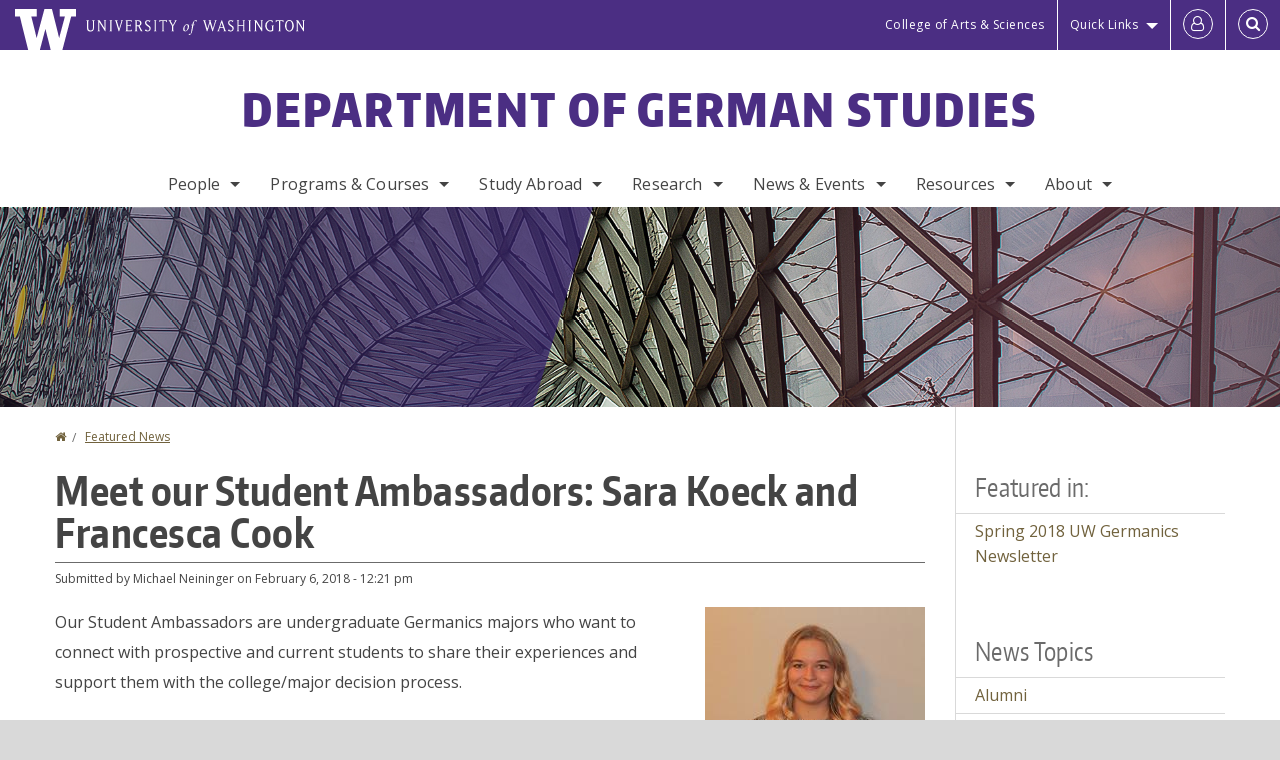

--- FILE ---
content_type: text/html; charset=UTF-8
request_url: https://german.washington.edu/news/2018/02/06/meet-our-student-ambassadors-sara-koeck-and-francesca-cook
body_size: 53141
content:
<!DOCTYPE html>
<html lang="en" dir="ltr">
  <head>
    <meta charset="utf-8" />
<script async src="https://www.googletagmanager.com/gtag/js?id=UA-25223004-12"></script>
<script>window.dataLayer = window.dataLayer || [];function gtag(){dataLayer.push(arguments)};gtag("js", new Date());gtag("set", "developer_id.dMDhkMT", true);gtag("config", "UA-25223004-12", {"groups":"default","anonymize_ip":true,"page_placeholder":"PLACEHOLDER_page_path","allow_ad_personalization_signals":false});gtag("config", "G-4J3DDHNQWD", {"groups":"default","page_placeholder":"PLACEHOLDER_page_location","allow_ad_personalization_signals":false});gtag("config", "G-SHNBKYT066", {"groups":"default","page_placeholder":"PLACEHOLDER_page_location","allow_ad_personalization_signals":false});</script>
<meta name="description" content="Our Student Ambassadors are undergraduate Germanics majors who want to connect with prospective and current students to share their experiences and support them with the college/major decision process. Here is our first Student Ambassador Sara Koeck:  &quot;After graduation, I wish to go into international business with a focus on marketing and advertising. I am especially interested in the specific advertising strategies that come from the differences in the German and English Language.  " />
<link rel="canonical" href="https://german.washington.edu/news/2018/02/06/meet-our-student-ambassadors-sara-koeck-and-francesca-cook" />
<meta name="Generator" content="Drupal 10 (https://www.drupal.org)" />
<meta name="MobileOptimized" content="width" />
<meta name="HandheldFriendly" content="true" />
<meta name="viewport" content="width=device-width, initial-scale=1.0" />
<meta content="ie=edge, chrome=1" http-equiv="x-ua-compatible" />
<meta http-equiv="ImageToolbar" content="false" />
<link rel="icon" href="/themes/custom/uwflorin_foundation/favicon.ico" type="image/vnd.microsoft.icon" />
<script>window.a2a_config=window.a2a_config||{};a2a_config.callbacks=[];a2a_config.overlays=[];a2a_config.templates={};a2a_config.no_3p = 1;</script>

    <title>Meet our Student Ambassadors: Sara Koeck and Francesca Cook | Department of German Studies | University of Washington</title>
    <link rel="stylesheet" media="all" href="/sites/german/files/css/css_u6IrZjH5yUuk8XuH0cI2aQM1Q2PAoYibHC_kJ4MKors.css?delta=0&amp;language=en&amp;theme=uwflorin_foundation&amp;include=eJwti0EOhDAIAD9EypM2VOimEcG0sOrv1xgvk5nDEHM42YX0SmnDLWBx9VH9RJZGqQFyhnZbkUfupOVNmNcM2bDSFMij3VO3T_M0puhu-FWvpPDrckx8WDbnVPkDXpkvxA" />
<link rel="stylesheet" media="all" href="/sites/german/files/css/css_OfyiWqZZrMl3YVFCXiRgWjuWDDqAuX1e5-F7GoxRskQ.css?delta=1&amp;language=en&amp;theme=uwflorin_foundation&amp;include=eJwti0EOhDAIAD9EypM2VOimEcG0sOrv1xgvk5nDEHM42YX0SmnDLWBx9VH9RJZGqQFyhnZbkUfupOVNmNcM2bDSFMij3VO3T_M0puhu-FWvpPDrckx8WDbnVPkDXpkvxA" />
<link rel="stylesheet" media="print" href="/sites/german/files/css/css_cDtT6MjHW3SVsXlI2SxI4ekP2j8lW5iNhVRZz2uhUlc.css?delta=2&amp;language=en&amp;theme=uwflorin_foundation&amp;include=eJwti0EOhDAIAD9EypM2VOimEcG0sOrv1xgvk5nDEHM42YX0SmnDLWBx9VH9RJZGqQFyhnZbkUfupOVNmNcM2bDSFMij3VO3T_M0puhu-FWvpPDrckx8WDbnVPkDXpkvxA" />
<link rel="stylesheet" media="all" href="/sites/german/files/css/css_PhtXiVnh2bEhRNkYkNkiKIw1XDLLWhV2ilA5dDeKl6o.css?delta=3&amp;language=en&amp;theme=uwflorin_foundation&amp;include=eJwti0EOhDAIAD9EypM2VOimEcG0sOrv1xgvk5nDEHM42YX0SmnDLWBx9VH9RJZGqQFyhnZbkUfupOVNmNcM2bDSFMij3VO3T_M0puhu-FWvpPDrckx8WDbnVPkDXpkvxA" />

    <script src="/core/assets/vendor/modernizr/modernizr.min.js?v=3.11.7"></script>

    <script type="application/ld+json">
      {
        "@context" : "https://schema.org",
        "@type" : "WebSite",
        "name" : "Department of German Studies",
        "url" : "https://german.washington.edu/"
      }
    </script>
  </head>
  <body class="lang-en section-news header-size-large header-align-center heading-font-encodesans body-font-opensans color-gold accent-purple germanics hide-text-formats front-no-max-width path-node node--type-news">
  <a href="#main-content" class="visually-hidden focusable skip-link">
    Skip to main content
  </a>
  
    <div class="dialog-off-canvas-main-canvas" data-off-canvas-main-canvas>
    
<div class="off-canvas-wrap" data-offcanvas>
  <div class="inner-wrap page ">
    <aside class="left-off-canvas-menu" role="complementary">
      
    </aside>

    <aside class="right-off-canvas-menu" role="complementary">
      
    </aside>

      
      <header class="l-header" role="banner" aria-label="Site header">

        <section id="uw-bar" role="complementary" aria-label="University of Washington links">
          <div class="row">
            <div class="column">
              <a href="https://www.washington.edu" class="uw-link">
              <div class="w-logo"><svg id="W_Logo" data-name="W Logo" xmlns="http://www.w3.org/2000/svg" viewBox="0 0 120.29 80.88" aria-labelledby="W_Title" role="img"><title id="W_Title">Washington</title><path d="M88.27,0V14.58H98.52L87.08,57.19,72.87,0H58.06L42.68,57.19,32.15,14.58H42.82V0H0V14.58H9.49s16.36,65.51,16.57,66.3H49L60,39.17c6.83,27.31,6.49,25.58,10.43,41.72h23c0.2-.78,17.43-66.3,17.43-66.3h9.41V0h-32Z" fill="#fff"/></svg></div>
              <div class="university-wordmark show-for-medium-up"><svg id="UW" data-name="University of Washington" xmlns="http://www.w3.org/2000/svg" viewBox="0 0 207.59 13.98" aria-labelledby="UW_Title" role="img"><title id="UW_Title">University of Washington</title><path d="M202.28,10.91V3.2l5.35,8.6h0.53V2.4L209,1.51h-2.69l0.89,0.89V8.94l-4.64-7.43h-2.13l0.87,0.89v8.52l-0.87.89h2.69Zm-8,.33c-2.06,0-2.77-2.46-2.77-4.59s0.72-4.59,2.77-4.59,2.79,2.46,2.79,4.59-0.72,4.59-2.79,4.59M190.2,6.66c0,2.62,1.48,5.37,4.12,5.37s4.13-2.76,4.13-5.37S197,1.28,194.32,1.28,190.2,4,190.2,6.66M185.55,11V2.28h2l1.1,1.1V1.51h-7.24V3.38l1.12-1.1h1.94V11l-0.8.82h2.76Zm-7.62-3.86v3.31a2.22,2.22,0,0,1-1.69.73c-2.28,0-3.44-2.3-3.44-4.52s1.45-4.52,3.44-4.52a1.57,1.57,0,0,1,1.26.49l1.13,1.12V2a4.6,4.6,0,0,0-2.39-.59,5,5,0,0,0-4.78,5.29c0,2.72,2,5.29,4.78,5.29a4.49,4.49,0,0,0,2.83-.75V7.13l0.8-.82h-2.76Zm-15.26,3.79V3.2l5.42,8.61h0.46V2.4l0.89-.89h-2.69l0.89,0.89V8.94L163,1.51h-2.13l0.87,0.89v8.52l-0.87.89h2.69Zm-7.38-9.4,0.82,0.82V11l-0.82.82h2.77L157.23,11V2.33l0.82-.82h-2.77Zm-9.14,5.13h4.33V11l-0.82.82h2.78L151.6,11V2.33l0.82-.82h-2.78l0.82,0.82V5.87h-4.33V2.33L147,1.51H144.2L145,2.33V11l-0.8.82H147L146.14,11V6.64Zm-4.64,2.3a2.28,2.28,0,0,0-1-2l-2.09-1.52a2.43,2.43,0,0,1-1.14-1.76,1.45,1.45,0,0,1,1.48-1.46,5.94,5.94,0,0,1,.66.12l0.91,1,1-1.43-2-.38a1.63,1.63,0,0,0-.49-0.05A2.59,2.59,0,0,0,136.17,4a3,3,0,0,0,1.33,2.36l2.11,1.52a1.75,1.75,0,0,1,.73,1.5,1.7,1.7,0,0,1-1.71,1.82,1.73,1.73,0,0,1-.72-0.14l-1-1.15-0.89,1.61,2,0.38a3.5,3.5,0,0,0,.61.07,3,3,0,0,0,2.86-3M130,3.8l1.41,4.26h-2.88ZM127.5,11l0.75-2.18h3.4L132.37,11l-0.8.8h2.91L133.66,11l-3.21-9.46h-0.52L126.66,11l-0.84.84h2.48Zm-10.95.8,2.36-7.45,2.29,7.45h0.52l3-9.47,0.84-.82h-2.48l0.8,0.8-2.18,7.12-2.11-7.12,0.8-.8h-2.91l0.82,0.82L118.49,3l-2,6.42-2.11-7.12,0.8-.8h-2.91l0.84,0.82L116,11.8h0.52ZM101.3,5.63L100.9,6l0,0.14h1.2c-0.19,1.31-.36,2.44-0.64,4.26-0.39,2.71-.72,3.67-1,3.9a0.53,0.53,0,0,1-.36.13,2,2,0,0,1-.64-0.22,0.34,0.34,0,0,0-.41.1,0.88,0.88,0,0,0-.25.49,0.58,0.58,0,0,0,.62.43,2.44,2.44,0,0,0,1.59-1c0.49-.61,1.16-2,1.72-5.29,0.1-.61.22-1.22,0.46-2.81L104.74,6l0.32-.38h-1.71c0.43-2.68.8-3.49,1.42-3.49a1.57,1.57,0,0,1,1.12.48,0.29,0.29,0,0,0,.41,0,0.86,0.86,0,0,0,.29-0.54,0.79,0.79,0,0,0-.87-0.61,3.22,3.22,0,0,0-2.33,1.22,6.55,6.55,0,0,0-1.15,3H101.3Zm-6.52,3.8c0-2.15,1.09-3.31,1.54-3.49a1.35,1.35,0,0,1,.48-0.12c0.72,0,1.14.55,1.14,1.67,0,1.88-1,3.59-1.57,3.8a1.43,1.43,0,0,1-.45.1c-0.81,0-1.15-.87-1.15-2m2.48-4.15a3.45,3.45,0,0,0-1.57.52,4.54,4.54,0,0,0-2.09,4,1.89,1.89,0,0,0,1.83,2.15,3.73,3.73,0,0,0,2.16-1A5.2,5.2,0,0,0,99.11,7.3a1.78,1.78,0,0,0-1.86-2m-16.8-3L83.05,7v4l-0.82.82H85L84.19,11V7l2.65-4.68,0.86-.84H85.15l0.8,0.8L83.78,6.17,81.73,2.31l0.8-.8H79.61ZM75,11V2.28h2l1.1,1.1V1.51H70.84V3.38L72,2.28h1.94V11l-0.8.82h2.76ZM65.69,1.51l0.82,0.82V11l-0.82.82h2.78L67.64,11V2.33l0.82-.82H65.69Zm-3,7.43a2.28,2.28,0,0,0-1-2L59.65,5.45a2.42,2.42,0,0,1-1.13-1.76A1.45,1.45,0,0,1,60,2.23a5.89,5.89,0,0,1,.66.12l0.91,1,1-1.43-2-.38A1.61,1.61,0,0,0,60,1.46,2.59,2.59,0,0,0,57.38,4a3,3,0,0,0,1.33,2.36l2.11,1.52a1.75,1.75,0,0,1,.73,1.5,1.7,1.7,0,0,1-1.71,1.82A1.72,1.72,0,0,1,59.13,11l-1-1.15-0.89,1.61,2,0.38a3.5,3.5,0,0,0,.61.07,3,3,0,0,0,2.86-3M49.48,2.28h1.26a2,2,0,0,1,2,2.06,1.93,1.93,0,0,1-2,1.9H49.48v-4Zm0,8.71V7H51l2.49,4.8h1.71L54.43,11l-2.3-4.22a2.7,2.7,0,0,0,1.94-2.41,3.08,3.08,0,0,0-3.33-2.84H47.54l0.8,0.82V11l-0.8.82H50.3Zm-4.62.82V9.92L43.76,11H40.63V6.71H43l0.82,0.82V5.12L43,5.94H40.63V2.28h3.12l1.1,1.1V1.51H38.7l0.8,0.82V11l-0.8.82h6.16ZM31.51,1.51H28.59l0.84,0.82,2.9,9.47h0.52l3-9.47,0.84-.82H34.19L35,2.31,32.82,9.43,30.7,2.31Zm-8,0,0.82,0.82V11l-0.82.82h2.77L25.47,11V2.33l0.82-.82H23.51Zm-9.58,9.4V3.2l5.52,8.6h0.36V2.4l0.89-.89H18L18.91,2.4V8.94L14.27,1.51H12.14L13,2.4v8.52l-0.87.89h2.69ZM2.35,9a3.07,3.07,0,0,0,3.19,3A3.21,3.21,0,0,0,8.87,9V2.4l0.87-.89H7.06L7.95,2.4V9a2.11,2.11,0,0,1-2.13,2.13A2.21,2.21,0,0,1,3.55,9V2.4l0.89-.89h-3L2.35,2.4V9Z" transform="translate(-1.46 -1.28)" fill="#fff"/></svg></div>
              </a>
            </div>
          </div>
          <div class="right-buttons">
            <a href="https://artsci.washington.edu" class="artsci-link show-for-medium-up">College of Arts &amp; Sciences</a>
                                  
        <h2 class="block-title visually-hidden" id="block-quicklinks-menu">Quick links</h2>
  <button href="#" data-dropdown="quick-links-menu-links" data-options="is_hover:true" aria-controls="quick-links-menu-links" aria-expanded="false" aria-haspopup="true" class="header-dropdown-button show-for-large-up">Quick Links</button>
        
              <ul region="quick_links" class="f-dropdown show-for-large-up" role="menu" data-dropdown-content="" aria-hidden="true" id="quick-links-menu-links">
              <li>
        <a href="/support-us" title="" tabindex="-1" data-drupal-link-system-path="node/701">Make a Gift</a>
              </li>
          <li>
        <a href="https://uw.edu/directory" title="" tabindex="-1">Directories</a>
              </li>
          <li>
        <a href="https://uw.edu/maps" title="" tabindex="-1">Maps</a>
              </li>
          <li>
        <a href="https://my.uw.edu" title="" tabindex="-1">MyUW</a>
              </li>
        </ul>
  


  
  
                                                          
        <h2 class="block-title visually-hidden" id="block-uwflorin-foundation-account-menu-menu">User account menu</h2>
      <div id="block-samlauthstatus" class="block-samlauthstatus block">
      <a href="/saml/login?destination=/news/2018/02/06/meet-our-student-ambassadors-sara-koeck-and-francesca-cook" title="UWNetID Login" class="samlauth-login-link" aria-label="Log in">
        <span class="fa fa-user-o fa-fw" aria-hidden="true" />
      </a>
    </div>
  
  
                                              <div class="header-button">
  <a href="#" aria-controls="search-field" aria-expanded="false" id="search-toggle">Search</a>
  <div id="search-field" role="search" aria-hidden="true">
    <section class="flexible-google-cse-search-form block-flexiblegooglecustomsearchblock block" data-drupal-selector="flexible-google-cse-search-form" id="block-flexiblegooglecustomsearchblock">

                  
        <h2  class="block-title visually-hidden"></h2>
      

      
                  <form region="search" action="/search/google/" method="get" id="flexible-google-cse-search-form" accept-charset="UTF-8">
  <div class="js-form-item form-item js-form-type-textfield form-item-key-word js-form-item-key-word">
      <label for="edit-key-word">Search</label>
        <input placeholder="" data-drupal-selector="edit-key-word" type="text" id="edit-key-word" name="key-word" value="" size="15" maxlength="128" class="form-text" />

        </div>
<input data-drupal-selector="edit-searchbutton" type="submit" id="edit-searchbutton" value="Search" class="button js-form-submit form-submit" />

</form>

        
        
    </section>
  </div>
</div>
  
                                  </div>
        </section>

        
                  <div class="l-header-region row small-collapse">
            <div class="large-12 columns">
                    <div>
        
              
  <h2 class="block-title visually-hidden" id="block-uwflorin-foundation-main-menu-menu">Main menu</h2>
  

        

  <div class="contain-to-grid">
    <nav class="top-bar" data-topbar data-options="mobile_show_parent_link:true" role="navigation" aria-label="Main menu">
      <ul class="title-area">
        <li class="name">
          <h1 id="site-name"><a href="/" title="Department of German Studies Home">Department of German Studies</a></h1>
        </li>
        <li class="toggle-topbar menu-icon">
          <a href="#"><span>Menu</span></a>
        </li>
      </ul>
      <section class="top-bar-section">
                <ul  region="header" class="menu nav-bar main-nav" id="main-menu">
                                                                        <li class="has-dropdown first">
        <a href="/people" data-drupal-link-system-path="people">People</a>
                                          <ul  region="header" class="menu nav-bar main-nav dropdown" id="main-menu">
                                                                          <li class="leaf first">
        <a href="/people/faculty" title="" data-drupal-link-system-path="people/faculty">Faculty</a>
              </li>
                                                        <li class="leaf">
        <a href="/people/staff" title="" data-drupal-link-system-path="people/staff">Staff</a>
              </li>
                                                        <li class="leaf">
        <a href="/people/graduate-student" title="" data-drupal-link-system-path="people/graduate-student">Graduate Students</a>
              </li>
                                                        <li class="leaf">
        <a href="/distinguished-max-kade-visiting-professor" data-drupal-link-system-path="node/747">Max Kade Professor</a>
              </li>
                                                        <li class="leaf">
        <a href="/people/visiting-scholars" title="Faculty, staff, and students in our department." data-drupal-link-system-path="node/976">Visiting Scholars</a>
              </li>
                                                                      <li class="has-dropdown last">
        <a href="/alumni" data-drupal-link-system-path="node/711">Alumni</a>
                                          <ul  region="header" class="menu nav-bar main-nav dropdown" id="main-menu">
                                                                          <li class="leaf first">
        <a href="/alumni" title="" data-drupal-link-system-path="node/711">Alumni News</a>
              </li>
                                                                      <li class="leaf last">
        <a href="/alumni-update" data-drupal-link-system-path="webform/alumni_update">Submit an Update</a>
              </li>
      </ul>
  
              </li>
      </ul>
  
              </li>
                                                        <li class="has-dropdown">
        <a href="/programs-courses" data-drupal-link-system-path="node/699">Programs &amp; Courses</a>
                                          <ul  region="header" class="menu nav-bar main-nav dropdown" id="main-menu">
                                                                          <li class="has-dropdown first">
        <a href="/undergraduate-programs" data-drupal-link-system-path="node/703">Undergraduate</a>
                                          <ul  region="header" class="menu nav-bar main-nav dropdown" id="main-menu">
                                                                          <li class="leaf first">
        <a href="/german-studies" data-drupal-link-system-path="node/718">B.A. in German Studies</a>
              </li>
                                                        <li class="leaf">
        <a href="/german-studies-cultural-studies" data-drupal-link-system-path="node/1108">B.A. in German Studies: Cultural Studies</a>
              </li>
                                                        <li class="leaf">
        <a href="/minor-german-studies" data-drupal-link-system-path="node/719">Minor in German Studies</a>
              </li>
                                                        <li class="leaf">
        <a href="/german-studies-departmental-honors-ad-hoc" data-drupal-link-system-path="node/737">Honors</a>
              </li>
                                                        <li class="leaf">
        <a href="/scholarships-and-financial-aid" title="" data-drupal-link-system-path="node/706">Scholarships</a>
              </li>
                                                        <li class="leaf">
        <a href="/careers-german-studies-majors-and-minors" title="" data-drupal-link-system-path="node/708">Careers</a>
              </li>
                                                                      <li class="leaf last">
        <a href="/resources-and-opportunities" data-drupal-link-system-path="node/802">Resources &amp; Opportunities</a>
              </li>
      </ul>
  
              </li>
                                                        <li class="has-dropdown">
        <a href="/graduate-programs" data-drupal-link-system-path="node/704">Graduate</a>
                                          <ul  region="header" class="menu nav-bar main-nav dropdown" id="main-menu">
                                                                          <li class="leaf first">
        <a href="/application-instructions" data-drupal-link-system-path="node/731">Application Instructions</a>
              </li>
                                                        <li class="leaf">
        <a href="/master-arts" data-drupal-link-system-path="node/726">Master of Arts</a>
              </li>
                                                        <li class="leaf">
        <a href="/doctor-philosophy" data-drupal-link-system-path="node/727">Doctor of Philosophy</a>
              </li>
                                                        <li class="leaf">
        <a href="/fellowships-and-tuition" data-drupal-link-system-path="node/729">Fellowships and Tuition</a>
              </li>
                                                        <li class="leaf">
        <a href="/teaching-assistantships" data-drupal-link-system-path="node/728">Teaching Assistantships</a>
              </li>
                                                        <li class="leaf">
        <a href="/graduate-exchange-programs" data-drupal-link-system-path="node/730">Exchanges</a>
              </li>
                                                        <li class="leaf">
        <a href="/graduate-internship-uw-credit-german-studies" data-drupal-link-system-path="node/796">Internships</a>
              </li>
                                                                      <li class="leaf last">
        <a href="/career-placement" data-drupal-link-system-path="node/725">Academic Placement</a>
              </li>
      </ul>
  
              </li>
                                                        <li class="has-dropdown">
        <a href="/german-language-program" data-drupal-link-system-path="node/712">Language Program</a>
                                          <ul  region="header" class="menu nav-bar main-nav dropdown" id="main-menu">
                                                                          <li class="leaf first">
        <a href="/languages-matter-why-we-learn-german" data-drupal-link-system-path="node/743">Why learn German?</a>
              </li>
                                                        <li class="leaf">
        <a href="/language-program-course-descriptions" data-drupal-link-system-path="node/739">Language Courses</a>
              </li>
                                                        <li class="leaf">
        <a href="/placement-test" data-drupal-link-system-path="node/741">Placement Test</a>
              </li>
                                                        <li class="leaf">
        <a href="/goethe-zertifikat-tests" data-drupal-link-system-path="node/740">Goethe Zertifikat Tests</a>
              </li>
                                                        <li class="leaf">
        <a href="/credit-transfer" data-drupal-link-system-path="node/742">Credit Transfer</a>
              </li>
                                                                      <li class="leaf last">
        <a href="/language-program-faq" data-drupal-link-system-path="node/789">FAQ</a>
              </li>
      </ul>
  
              </li>
                                                        <li class="leaf">
        <a href="/summer-program" data-drupal-link-system-path="node/705">Summer Program</a>
              </li>
                                                                      <li class="has-dropdown last">
        <a href="/courses" title="" data-drupal-link-system-path="courses">Courses</a>
                                          <ul  region="header" class="menu nav-bar main-nav dropdown" id="main-menu">
                                                                          <li class="leaf first">
        <a href="/courses" title="" data-drupal-link-system-path="courses">Current and Upcoming</a>
              </li>
                                                        <li class="leaf">
        <a href="/featured-courses" title="" data-drupal-link-system-path="featured-courses">Featured Courses</a>
              </li>
                                                                      <li class="leaf last">
        <a href="/tentative-course-schedules" data-drupal-link-system-path="node/804">Tentative Course Schedules</a>
              </li>
      </ul>
  
              </li>
      </ul>
  
              </li>
                                                        <li class="has-dropdown">
        <a href="/study-abroad" data-drupal-link-system-path="node/977">Study Abroad</a>
                                          <ul  region="header" class="menu nav-bar main-nav dropdown" id="main-menu">
                                                                          <li class="leaf first">
        <a href="/study-abroad/spring-vienna" data-drupal-link-system-path="node/962">Spring in Vienna</a>
              </li>
                                                        <li class="leaf">
        <a href="/study-abroad/summer-berlin" data-drupal-link-system-path="node/974">Summer in Berlin</a>
              </li>
                                                                      <li class="leaf last">
        <a href="/study-abroad/additional-programs" data-drupal-link-system-path="study-abroad/additional-programs">Additional Programs</a>
              </li>
      </ul>
  
              </li>
                                                        <li class="has-dropdown">
        <a href="/research" data-drupal-link-system-path="node/792">Research</a>
                                          <ul  region="header" class="menu nav-bar main-nav dropdown" id="main-menu">
                                                                          <li class="leaf first">
        <a href="/research/publications" title="" data-drupal-link-system-path="taxonomy/term/40">Publications</a>
              </li>
                                                        <li class="leaf">
        <a href="/research/projects" title="" data-drupal-link-system-path="taxonomy/term/41">Projects</a>
              </li>
                                                        <li class="leaf">
        <a href="/research/dissertations" title="" data-drupal-link-system-path="taxonomy/term/47">Dissertations</a>
              </li>
                                                        <li class="leaf">
        <a href="/research/undergraduate" title="" data-drupal-link-system-path="taxonomy/term/43">Undergraduate</a>
              </li>
                                                                      <li class="leaf last">
        <a href="/research/fields" data-drupal-link-system-path="research/fields">Fields of Interest</a>
              </li>
      </ul>
  
              </li>
                                                        <li class="has-dropdown">
        <a href="/news" data-drupal-link-system-path="news">News &amp; Events</a>
                                          <ul  region="header" class="menu nav-bar main-nav dropdown" id="main-menu">
                                                                          <li class="leaf first">
        <a href="/news/recent" title="" data-drupal-link-system-path="news/recent">Recent News</a>
              </li>
                                                        <li class="leaf">
        <a href="/outstanding-student-experience" data-drupal-link-system-path="node/791">Student Experiences</a>
              </li>
                                                        <li class="leaf">
        <a href="/newsletter" data-drupal-link-system-path="node/710">Newsletter</a>
              </li>
                                                                      <li class="leaf last">
        <a href="/calendar" data-drupal-link-system-path="calendar">Calendar</a>
              </li>
      </ul>
  
              </li>
                                                        <li class="has-dropdown">
        <a href="/resources" data-drupal-link-system-path="node/700">Resources</a>
                                          <ul  region="header" class="menu nav-bar main-nav dropdown" id="main-menu">
                                                                          <li class="leaf first">
        <a href="/advising" data-drupal-link-system-path="node/707">Advising</a>
              </li>
                                                        <li class="leaf">
        <a href="/goethe-zertifikat-tests" title="" data-drupal-link-system-path="node/740">Goethe Zertifikat Tests</a>
              </li>
                                                        <li class="leaf">
        <a href="/scholarships-and-financial-aid" data-drupal-link-system-path="node/706">Scholarships</a>
              </li>
                                                        <li class="leaf">
        <a href="/internships" data-drupal-link-system-path="node/721">Internships</a>
              </li>
                                                        <li class="leaf">
        <a href="/careers-german-studies-majors-and-minors" data-drupal-link-system-path="node/708">Careers</a>
              </li>
                                                        <li class="has-dropdown">
        <a href="/organizations-and-links" data-drupal-link-system-path="node/709">Organizations and Links</a>
                                          <ul  region="header" class="menu nav-bar main-nav dropdown" id="main-menu">
                                                                          <li class="leaf first">
        <a href="/german-club-events" data-drupal-link-system-path="node/724">German Club</a>
              </li>
                                                                      <li class="leaf last">
        <a href="/organizations-and-links" title="" data-drupal-link-system-path="node/709">On Campus &amp; Beyond</a>
              </li>
      </ul>
  
              </li>
                                                        <li class="leaf">
        <a href="/lowenfeld-collection" data-drupal-link-system-path="node/716">Lowenfeld Collection</a>
              </li>
                                                        <li class="leaf">
        <a href="/neurath-donation" data-drupal-link-system-path="node/778">Neurath Donation</a>
              </li>
                                                                      <li class="leaf last">
        <a href="/denny-hall-359-calendar" data-drupal-link-system-path="node/715">Denny 359 Calendar</a>
              </li>
      </ul>
  
              </li>
                                                                      <li class="has-dropdown last">
        <a href="/about" data-drupal-link-system-path="node/698">About</a>
                                          <ul  region="header" class="menu nav-bar main-nav dropdown" id="main-menu">
                                                                          <li class="leaf first">
        <a href="/about" title="" data-drupal-link-system-path="node/698">Overview</a>
              </li>
                                                        <li class="leaf">
        <a href="/vision-statement" data-drupal-link-system-path="node/803">Vision Statement</a>
              </li>
                                                        <li class="has-dropdown">
        <a href="/diversity-and-equity" data-drupal-link-system-path="node/788">Diversity &amp; Equity</a>
                                          <ul  region="header" class="menu nav-bar main-nav dropdown" id="main-menu">
                                                                          <li class="leaf first">
        <a href="/diversity-div-courses-department-german-studies" data-drupal-link-system-path="node/1002">Diversity (DIV) Courses</a>
              </li>
                                                        <li class="leaf">
        <a href="/diversity-news" data-drupal-link-system-path="node/1000">Diversity News</a>
              </li>
                                                        <li class="leaf">
        <a href="/transcultural-approaches-europe-lecture-series" data-drupal-link-system-path="node/1001">Transcultural Approaches to Europe Lecture</a>
              </li>
                                                        <li class="leaf">
        <a href="/diversity-resources-german-classroom" data-drupal-link-system-path="node/1004">Departmental Resources</a>
              </li>
                                                                      <li class="leaf last">
        <a href="/diversity-equity-and-inclusion-uw-resources" data-drupal-link-system-path="node/999">UW Resources</a>
              </li>
      </ul>
  
              </li>
                                                        <li class="leaf">
        <a href="/stay-connected" data-drupal-link-system-path="node/702">Stay Connected</a>
              </li>
                                                        <li class="leaf">
        <a href="/support-us" data-drupal-link-system-path="node/701">Support Us</a>
              </li>
                                                                      <li class="leaf last">
        <a href="/contact" data-drupal-link-system-path="node/752">Contact Us</a>
              </li>
      </ul>
  
              </li>
      </ul>
  
                  
              <ul id="secondary-menu" class="f-dropdown hide-for-large-up" role="menu" data-dropdown-content="" aria-hidden="true">
              <li>
        <a href="/support-us" title="" tabindex="-1" data-drupal-link-system-path="node/701">Make a Gift</a>
              </li>
          <li>
        <a href="https://uw.edu/directory" title="" tabindex="-1">Directories</a>
              </li>
          <li>
        <a href="https://uw.edu/maps" title="" tabindex="-1">Maps</a>
              </li>
          <li>
        <a href="https://my.uw.edu" title="" tabindex="-1">MyUW</a>
              </li>
        </ul>
  


                      </section>
    </nav>
  </div>


  
  
      </div>
  
            </div>
          </div>
        
        <!-- Configurable background image for banner -->
                  <div class="banner-image" style="background-image: url('/sites/german/files/germanics-banner-image.jpg')"></div>
        
      </header>

      <div class="row">
                              </div>

      
      
      <main id="main" class="row l-main" role="main">
        <div class="large-9 main columns">
                    <a id="main-content"></a>
                    <section>
                                <div>
        <div data-drupal-messages-fallback class="hidden"></div>
<section id="block-uwflorin-foundation-breadcrumbs" class="block-uwflorin-foundation-breadcrumbs block">
  
  
    

  
            <nav role="navigation" aria-labelledby="system-breadcrumb">
    <h2 id="system-breadcrumb" class="visually-hidden">You are here</h2>
    <ul class="breadcrumbs">
          <li>
                  <a href="/">Home</a>
              </li>
          <li>
                  <a href="/news">Featured News</a>
              </li>
        </ul>
  </nav>

    
    
  </section>
<section id="block-uwflorin-foundation-page-title" class="block-uwflorin-foundation-page-title block">
  
  
    

  
          
  <h1><span class="field-wrapper">Meet our Student Ambassadors: Sara Koeck and Francesca Cook</span>
</h1>


    
    
  </section>
<section id="block-uwflorin-foundation-content" class="block-uwflorin-foundation-content block">
  
  
    

  
          

<article id="node-398" >

  
    

      <div class="posted">
      
      <div>
        Submitted by <span class="field-wrapper"><span>Michael Neininger</span></span>
 on <span class="field-wrapper"><time datetime="2018-02-06T12:21:16-08:00" title="Tuesday, February 6, 2018 - 12:21 pm">February 6, 2018 - 12:21 pm</time>
</span>
        
      </div>
    </div>
  
  
    <div class="view-mode-full">
    <div class="views-element-container"><div class="media-view-teaser-width view view-eva view-media-display view-id-media_display view-display-id-image_list js-view-dom-id-4b4e098268a23915113fd6f20f6dce408fb1ede144f18cd9721261b334a7350b">
  
    

  
  

      <div class="views-row"><div class="views-field views-field-field-media-image"><div class="field-content">
<a href="https://german.washington.edu/sites/german/files/images/img_6017_0.jpg" aria-label="{&quot;title&quot;:&quot;Student Ambassador Sara Koeck &quot;,&quot;alt&quot;:&quot;Student Ambassador Sara Koeck&quot;}" role="button"  title="Student Ambassador Sara Koeck " data-colorbox-gallery="gallery-all-K7l4_cSrQAE" class="colorbox" aria-controls="colorbox-hLciZfQAftk" data-cbox-img-attrs="{&quot;title&quot;:&quot;Student Ambassador Sara Koeck &quot;,&quot;alt&quot;:&quot;Student Ambassador Sara Koeck&quot;}"><img id="colorbox-hLciZfQAftk" src="/sites/german/files/styles/medium/public/images/img_6017_0.jpg?itok=4jMudca6" width="220" height="147" alt="Student Ambassador Sara Koeck" title="Student Ambassador Sara Koeck " loading="lazy" />

</a>
</div></div><div class="views-field views-field-field-media-image-1"><div class="field-content media-caption">Student Ambassador Sara Koeck </div></div></div>
    <div class="views-row"><div class="views-field views-field-field-media-image"><div class="field-content">
<a href="https://german.washington.edu/sites/german/files/images/cook3.png" aria-label="{&quot;title&quot;:&quot;Student Ambassador Francesca Cook&quot;,&quot;alt&quot;:&quot;Student Ambassador Francesca Cook&quot;}" role="button"  title="Student Ambassador Francesca Cook" data-colorbox-gallery="gallery-all-K7l4_cSrQAE" class="colorbox" aria-controls="colorbox-XEZAZccvgmU" data-cbox-img-attrs="{&quot;title&quot;:&quot;Student Ambassador Francesca Cook&quot;,&quot;alt&quot;:&quot;Student Ambassador Francesca Cook&quot;}"><img id="colorbox-XEZAZccvgmU" src="/sites/german/files/styles/medium/public/images/cook3.png?itok=MbTqkmwR" width="170" height="220" alt="Student Ambassador Francesca Cook" title="Student Ambassador Francesca Cook" loading="lazy" />

</a>
</div></div><div class="views-field views-field-field-media-image-1"><div class="field-content media-caption">Student Ambassador Francesca Cook</div></div></div>

  
  

  
  

      <footer>
      <div class="open-gallery"><a href="#" id="open-colorbox-trigger" class="button tiny secondary">View gallery</a></div>
    </footer>
  
  </div>
</div>
<div class="field-wrapper body field field-node--body field-name-body field-type-text-with-summary field-label-hidden">
    <div class="field-items">
          <div class="field-item"><p>Our Student Ambassadors are undergraduate Germanics majors who want to connect with prospective and current students to share their experiences and support them with the college/major decision process.</p>
<p>Here is our first <strong>Student Ambassador Sara Koeck</strong>:&nbsp;</p>
<p>"After graduation, I wish to go into international business with a focus on marketing and advertising. I am especially interested in the specific advertising strategies that come from the differences in the German and English Language.&nbsp;&nbsp;</p>
<p>I chose Germanics to not only improve my language skills but to also get a more in-depth study of its literature styles. Since I am originally from Austria and did not have to take many of the language classes, I focused my German degree on studying the different eras of German literature. This has taught me a lot about phrases, dialects, and images that are specific to different geographic and temporal areas of the language.</p>
<p>My advice to prospective students who are thinking of majoring in Germanics is this; even if it is just a class you are taking because it is a requirement, be open to what you are learning and look into the major. At such a big school as the UW, it is a perfect major for those who wish to have a greater sense of community within their major. It is also a great option for those people who are thinking of wanting to pursue multiple majors, such as myself."</p>
<p>Interview with our second<strong> Student Ambassador Francesca Cook</strong>:</p>
<p>What are your aspirations after graduating?</p>
<p><strong>Francesca Cook</strong>: "I want to spend some time traveling (especially to German-speaking countries), then go to graduate school in psychology for a research PhD in neuroscience."</p>
<p>Why did you choose Germanics?&nbsp;</p>
<p><strong>Francesca Cook</strong>: "I didn't choose Germanics so much as I fell into it. I chose German in high school because my dad has a PhD in German from UW, then I studied abroad in Germany near Dortmund, and then again in Vienna with the department in college. Studying German has been a great way to keep up and improve my German!"</p>
<p>What is your advice to prospective students?</p>
<p><strong>Francesca Cook</strong>:&nbsp;"Getting a German degree is easier than you think! When I first came to UW, my plan was to only minor in Germanics. After participating in Spring in Vienna in 2016, I realized I only needed a few more classes to get a BA. If you have any interest, just keep taking classes and see where it goes."</p></div>
      </div>
</div>

<div  class="group-node-tags">
    <div class="field-wrapper field field-node--field-news-topic field-name-field-news-topic field-type-entity-reference field-label-inline clearfix">
      <div class="field-label">News Topic</div>
    <div class="field-items">
          <div class="field-item"><a href="/news/announcements" hreflang="en">Announcements</a></div>
          <div class="field-item"><a href="/news/honors-and-awards" hreflang="en">Honors and Awards</a></div>
          <div class="field-item"><a href="/news/student-success" hreflang="en">Student Success</a></div>
      </div>
</div>
<div class="field-wrapper field field-node--field-related-people field-name-field-related-people field-type-entity-reference field-label-inline clearfix">
      <div class="field-label">Related People</div>
    <div class="field-items">
          <div class="field-item"><a href="/people/jason-groves" hreflang="und">Jason Groves</a></div>
      </div>
</div>
<div class="field-wrapper field field-node--field-related-fields field-name-field-related-fields field-type-entity-reference field-label-inline clearfix">
      <div class="field-label">Related Fields</div>
    <div class="field-items">
          <div class="field-item"><a href="/fields/german" hreflang="en">German</a></div>
      </div>
</div>

  </div>
  </div>

  
  
  
</article>


    
    
  </section>
<section id="block-addtoanybuttons" class="block-addtoanybuttons block">
  
  
    

  
          <span class="a2a_kit a2a_kit_size_16 addtoany_list" data-a2a-url="https://german.washington.edu/news/2018/02/06/meet-our-student-ambassadors-sara-koeck-and-francesca-cook" data-a2a-title="Meet our Student Ambassadors: Sara Koeck and Francesca Cook"><a class="a2a_dd addtoany_share" href="https://www.addtoany.com/share#url=https%3A%2F%2Fgerman.washington.edu%2Fnews%2F2018%2F02%2F06%2Fmeet-our-student-ambassadors-sara-koeck-and-francesca-cook&amp;title=Meet%20our%20Student%20Ambassadors%3A%20Sara%20Koeck%20and%20Francesca%20Cook"><span class="fa fa-share-square-o" aria-hidden="true"></span> Share

              </a></span>
    
    
  </section>

      </div>
  
                      </section>
        </div>
                          <aside role="complementary" aria-label="Sidebar 2" id="sidebar-second" class="large-3 sidebar-second columns sidebar">
                  <div>
        <section class="views-element-container block-views-block-newsletters-featured-in block" id="block-views-block-newsletters-featured-in">
  
  
      <h2  class="block-title">Featured in:</h2>
    

  
          <div region="sidebar_second"><div class="view-display-id-featured_in view-id-newsletters js-view-dom-id-99a7267624d0f794ec167e25595b6eaf8124e59309072752074e5130153e9463">
  
  
  

  
  
  

  <div class="item-list">
  
  <ul>

          <li><div class="views-field views-field-title"><span class="field-content"><a href="/news/spring-2018-uw-germanics-newsletter" hreflang="und">Spring 2018 UW Germanics Newsletter  </a></span></div></li>
    
  </ul>

</div>

    

  
  

  
  
</div>
</div>

    
    
  </section>
<section class="views-element-container block-views-block-taxonomy-sidebars-news-topics block" id="block-views-block-taxonomy-sidebars-news-topics">
  
  
      <h2  class="block-title">News Topics</h2>
    

  
          <div region="sidebar_second"><div class="view-display-id-news_topics view-id-taxonomy_sidebars js-view-dom-id-68bd72f0c88bd5fb028d7ea805cd7e50888851ffdefc15453da046c158764490">
  
  
  

  
  
  

  <div class="item-list">
  
  <ul>

          <li><div class="views-field views-field-name"><span class="field-content"><a href="/news/alumni" aria-label="Alumni news">Alumni</a></span></div></li>
          <li><div class="views-field views-field-name"><span class="field-content"><a href="/news/announcements">Announcements</a></span></div></li>
          <li><div class="views-field views-field-name"><span class="field-content"><a href="/news/community-impact">Community Impact</a></span></div></li>
          <li><div class="views-field views-field-name"><span class="field-content"><a href="/news/courses" aria-label="Courses news">Courses</a></span></div></li>
          <li><div class="views-field views-field-name"><span class="field-content"><a href="/news/diversity-equity">Diversity &amp; Equity</a></span></div></li>
          <li><div class="views-field views-field-name"><span class="field-content"><a href="/news/faculty-and-staff">Faculty and Staff</a></span></div></li>
          <li><div class="views-field views-field-name"><span class="field-content"><a href="/news/giving">Giving</a></span></div></li>
          <li><div class="views-field views-field-name"><span class="field-content"><a href="/news/honors-and-awards">Honors and Awards</a></span></div></li>
          <li><div class="views-field views-field-name"><span class="field-content"><a href="/news/press">In the Press</a></span></div></li>
          <li><div class="views-field views-field-name"><span class="field-content"><a href="/news/lectures-and-events">Lectures and Events</a></span></div></li>
          <li><div class="views-field views-field-name"><span class="field-content"><a href="/news/program-innovation">Program Innovation</a></span></div></li>
          <li><div class="views-field views-field-name"><span class="field-content"><a href="/news/research" aria-label="Research news">Research</a></span></div></li>
          <li><div class="views-field views-field-name"><span class="field-content"><a href="/news/student-success">Student Success</a></span></div></li>
          <li><div class="views-field views-field-name"><span class="field-content"><a href="/news/study-abroad" aria-label="Study Abroad news">Study Abroad</a></span></div></li>
    
  </ul>

</div>

    

  
  

  
  
</div>
</div>

    
    
  </section>

      </div>
  
          </aside>
              </main>

      <section id="footer-top" class="l-footer-top" role="complementary" aria-label="Social media links">
        <a href="/support-us" class="button support-button" id="giving-link-footer"><span class='fa fa-heart-o fa-2x'>&nbsp;</span> Support German Studies</a>
        <div class="row">
          <div class="columns large-8 xlarge-9 small-centered large-uncentered">
            <ul class="stay-connected links inline"><li><a href="https://www.facebook.com/UW.Germanics"><span class="fa-container"><span class="fa fa-facebook fa-2x">&nbsp;</span></span><span class="hidden-for-small-only">Facebook</span></a></li><li><a href="https://twitter.com/uwgerman"><span class="fa-container"><span class="fa fa-twitter fa-2x">&nbsp;</span></span><span class="hidden-for-small-only">Twitter</span></a></li><li><a href="https://www.linkedin.com/in/uw-german"><span class="fa-container"><span class="fa fa-linkedin fa-2x">&nbsp;</span></span><span class="hidden-for-small-only">LinkedIn</span></a></li><li><a href="https://instagram.com/uwgermanhuskies"><span class="fa-container"><span class="fa fa-instagram fa-2x">&nbsp;</span></span><span class="hidden-for-small-only">Instagram</span></a></li><li><a href="/stay-connected"><span class="fa-container"><span class="fa fa-share-alt fa-2x">&nbsp;</span></span><span class="hidden-for-small-only">More ways to connect</span></a></li></ul>
          </div>
        </div>
      </section>

      <footer id="footer" class="l-footer" role="contentinfo" aria-label="Contact and copyright">
        <div class="row">
            <div class="footer columns">
              <div class="row">
                <div class="medium-4 large-3 columns"><p>Department of German Studies<br />
University of Washington<br />
Denny Hall 360<br />
Box 353130<br />
Seattle, WA 98195-3130</p></div>
<div class="medium-4 large-3 columns"><p>Phone: (206) 543-4580<br />
Fax: (206) 685-9063<br />
<a href="mailto:uwgerman@uw.edu">uwgerman@uw.edu</a></p></div>
<div class="medium-4 large-3 columns"><p><a href="http://www.washington.edu/online/privacy">Privacy</a><br />
<a href="http://www.washington.edu/online/terms">Terms</a><br />
<a href="/sitemap">Site Map</a><br />
<a href="/alumni-update">Alumni Update</a><br />
<a href="/contact">Contact Us</a></p></div>
<div class="medium-4 large-3 columns end hide-for-print"></div>

              </div>
            </div>
          
                    <div class="copyright columns">
            &copy; 2026 <a href="http://uw.edu">University of Washington</a>. All rights reserved.
          </div>
        </div>
      </footer>
   
    <a class="exit-off-canvas"></a>

  </div>
</div>

  </div>

  
  <script type="application/json" data-drupal-selector="drupal-settings-json">{"path":{"baseUrl":"\/","pathPrefix":"","currentPath":"node\/398","currentPathIsAdmin":false,"isFront":false,"currentLanguage":"en"},"pluralDelimiter":"\u0003","suppressDeprecationErrors":true,"colorbox":{"opacity":"0.85","current":"{current} of {total}","previous":"\u00ab Prev","next":"Next \u00bb","close":"Close","maxWidth":"98%","maxHeight":"98%","fixed":true,"mobiledetect":true,"mobiledevicewidth":"480px"},"google_analytics":{"account":"UA-25223004-12","trackOutbound":true,"trackMailto":true,"trackTel":true,"trackDownload":true,"trackDownloadExtensions":"7z|aac|arc|arj|asf|asx|avi|bin|csv|doc(x|m)?|dot(x|m)?|exe|flv|gif|gz|gzip|hqx|jar|jpe?g|js|mp(2|3|4|e?g)|mov(ie)?|msi|msp|pdf|phps|png|ppt(x|m)?|pot(x|m)?|pps(x|m)?|ppam|sld(x|m)?|thmx|qtm?|ra(m|r)?|sea|sit|tar|tgz|torrent|txt|wav|wma|wmv|wpd|xls(x|m|b)?|xlt(x|m)|xlam|xml|z|zip","trackColorbox":true},"data":{"extlink":{"extTarget":false,"extTargetAppendNewWindowLabel":"(opens in a new window)","extTargetNoOverride":false,"extNofollow":false,"extTitleNoOverride":false,"extNoreferrer":true,"extFollowNoOverride":false,"extClass":"ext","extLabel":"","extImgClass":false,"extSubdomains":true,"extExclude":"","extInclude":"","extCssExclude":"#block-addtoanybuttons, .english .llc-icons, .upcoming-prods","extCssInclude":"","extCssExplicit":".main, #block-uw-castrum-dwf-content","extAlert":false,"extAlertText":"This link will take you to an external web site. We are not responsible for their content.","extHideIcons":true,"mailtoClass":"0","telClass":"0","mailtoLabel":"","telLabel":"","extUseFontAwesome":true,"extIconPlacement":"append","extPreventOrphan":false,"extFaLinkClasses":"fa fa-external-link","extFaMailtoClasses":"fa fa-envelope-o","extAdditionalLinkClasses":"","extAdditionalMailtoClasses":"","extAdditionalTelClasses":"","extFaTelClasses":"fa fa-phone","whitelistedDomains":[],"extExcludeNoreferrer":""}},"field_group":{"html_element":{"mode":"default","context":"view","settings":{"classes":"group-node-tags","id":"","element":"div","show_label":false,"label_element":"h3","label_element_classes":"","attributes":"","effect":"none","speed":"fast"}}},"ajaxTrustedUrl":{"\/search\/google\/":true},"user":{"uid":0,"permissionsHash":"ac0a68ad33deab585ee298d575f58651c117847556b6df7e69a457157d8967a9"}}</script>
<script src="/core/assets/vendor/jquery/jquery.min.js?v=3.7.1"></script>
<script src="/core/assets/vendor/once/once.min.js?v=1.0.1"></script>
<script src="/core/misc/drupalSettingsLoader.js?v=10.5.7"></script>
<script src="/core/misc/drupal.js?v=10.5.7"></script>
<script src="/core/misc/drupal.init.js?v=10.5.7"></script>
<script src="/modules/contrib/jquery_ui/assets/vendor/jquery.ui/ui/version-min.js?v=1.13.2"></script>
<script src="/modules/contrib/jquery_ui/assets/vendor/jquery.ui/ui/data-min.js?v=1.13.2"></script>
<script src="/modules/contrib/jquery_ui/assets/vendor/jquery.ui/ui/disable-selection-min.js?v=1.13.2"></script>
<script src="/modules/contrib/jquery_ui/assets/vendor/jquery.ui/ui/focusable-min.js?v=1.13.2"></script>
<script src="/modules/contrib/jquery_ui/assets/vendor/jquery.ui/ui/form-min.js?v=1.13.2"></script>
<script src="/modules/contrib/jquery_ui/assets/vendor/jquery.ui/ui/ie-min.js?v=1.13.2"></script>
<script src="/modules/contrib/jquery_ui/assets/vendor/jquery.ui/ui/keycode-min.js?v=1.13.2"></script>
<script src="/modules/contrib/jquery_ui/assets/vendor/jquery.ui/ui/labels-min.js?v=1.13.2"></script>
<script src="/modules/contrib/jquery_ui/assets/vendor/jquery.ui/ui/plugin-min.js?v=1.13.2"></script>
<script src="/modules/contrib/jquery_ui/assets/vendor/jquery.ui/ui/safe-active-element-min.js?v=1.13.2"></script>
<script src="/modules/contrib/jquery_ui/assets/vendor/jquery.ui/ui/safe-blur-min.js?v=1.13.2"></script>
<script src="/modules/contrib/jquery_ui/assets/vendor/jquery.ui/ui/scroll-parent-min.js?v=1.13.2"></script>
<script src="/modules/contrib/jquery_ui/assets/vendor/jquery.ui/ui/tabbable-min.js?v=1.13.2"></script>
<script src="/modules/contrib/jquery_ui/assets/vendor/jquery.ui/ui/unique-id-min.js?v=1.13.2"></script>
<script src="/modules/contrib/jquery_ui/assets/vendor/jquery.ui/ui/widget-min.js?v=1.13.2"></script>
<script src="/modules/contrib/jquery_ui/assets/vendor/jquery.ui/ui/widgets/accordion-min.js?v=1.13.2"></script>
<script src="/modules/contrib/blazy/js/dblazy.min.js?t8uile"></script>
<script src="/modules/contrib/blazy/js/plugin/blazy.once.min.js?t8uile"></script>
<script src="/modules/contrib/blazy/js/plugin/blazy.sanitizer.min.js?t8uile"></script>
<script src="/modules/contrib/blazy/js/plugin/blazy.dom.min.js?t8uile"></script>
<script src="https://static.addtoany.com/menu/page.js" defer></script>
<script src="/modules/contrib/addtoany/js/addtoany.js?v=10.5.7"></script>
<script src="/modules/contrib/colorbox/js/colorbox.js?v=10.5.7"></script>
<script src="/modules/contrib/colorbox/styles/default/colorbox_style.js?v=10.5.7"></script>
<script src="/libraries/colorbox/jquery.colorbox-min.js?v=10.5.7"></script>
<script src="/modules/custom/dwf_utils/js/open_colorbox.js?t8uile"></script>
<script src="/modules/contrib/extlink/js/extlink.js?v=10.5.7"></script>
<script src="/modules/contrib/google_analytics/js/google_analytics.js?v=10.5.7"></script>
<script src="/themes/contrib/zurb_foundation/js/foundation.min.js?v=10.5.7"></script>
<script src="/themes/custom/uwflorin_foundation/js/app.min.js?t8uile"></script>
<script src="//www.washington.edu/static/alert.js"></script>
<script src="/themes/contrib/zurb_foundation/js/top_bar_active.js?v=10.5.7"></script>

  </body>
</html>


--- FILE ---
content_type: application/javascript
request_url: https://www.washington.edu/static/UW-Alert-Banner/alert/?c=displayAlert&test=false
body_size: 37
content:
displayAlert({"found":0,"posts":[],"cache_state":"stale","cache_age":"0 minute(s), 7 second(s) old"})